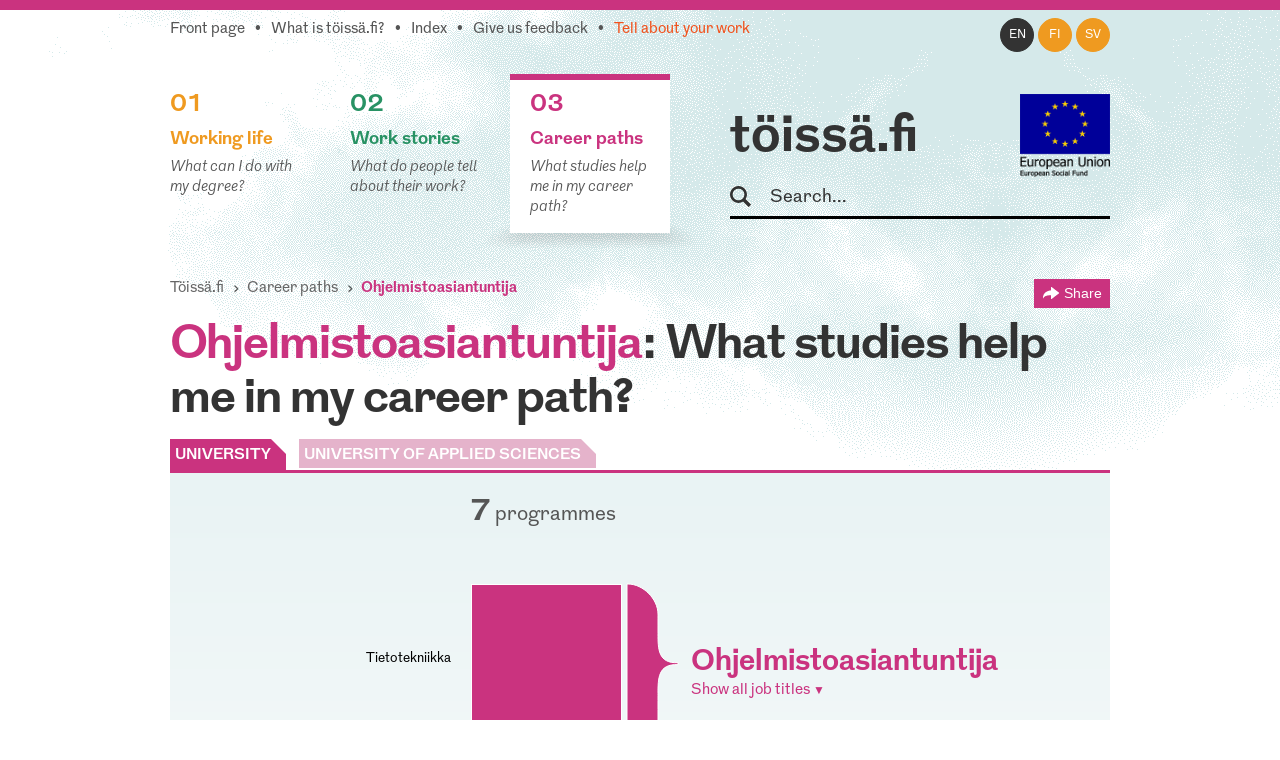

--- FILE ---
content_type: text/html; charset=utf-8
request_url: https://www.toissa.fi/en_US/career-paths/show/ohjelmistoasiantuntija
body_size: 4409
content:
<!DOCTYPE html>
<!--[if !IE]><!-->
<html lang="en-US" xml:lang="en-US"  prefix="og: http://ogp.me/ns#  fb: http://www.facebook.com/2008/fbml website: http://ogp.me/ns/website#">
<!--<![endif]-->
<!--[if IE 6 ]><html lang="en-US" class="ie ie6"><![endif]-->
<!--[if IE 7 ]><html lang="en-US" class="ie ie7"><![endif]-->
<!--[if IE 8 ]><html lang="en-US" class="ie ie8"><![endif]-->
<head>
<base href="https://www.toissa.fi/"><!--[if lte IE 6]></base><![endif]-->
<title>Ohjelmistoasiantuntija: Millaisista koulutuksista työhön on tultu? &raquo; töissä.fi</title>
<meta name="viewport" content="width=device-width, initial-scale=1.0" />
<meta name="MobileOptimized" content="width" />
<meta name="description" content="Ohjelmistoasiantuntija: See which studies can lead to this profession." />
<meta property="og:title" content="Ohjelmistoasiantuntija" />
<meta property="og:type" content="website" />
<meta property="og:url" content="https://www.toissa.fi/en_US/career-paths/show/ohjelmistoasiantuntija" />
<link rel="image_src" href="http://www.toissa.fi/themes/koutsiMain//images/social_media_images/professions/profession-455.png" type="image/png" />
<meta property="og:image" content="http://www.toissa.fi/themes/koutsiMain//images/social_media_images/professions/profession-455.png" />
<meta property="og:image:secure_url" content="https://www.toissa.fi/themes/koutsiMain//images/social_media_images/professions/profession-455.png" />
<meta property="og:image:type" content="image/png" />
<meta property="og:description" content="Ohjelmistoasiantuntija: See which studies can lead to this profession." />
<meta property="og:site_name" content="töissä.fi" />
<meta property="og:locale" content="en_US" />

<!--[if lt IE 9]>
<script src="//html5shiv.googlecode.com/svn/trunk/html5.js"></script>
<![endif]-->

<link rel="shortcut icon" href="/favicon.ico" />
<link rel="apple-touch-icon" href="/_resources/themes/koutsiMain/images/apple-touch-icon.png?m=1636745650"/>

<script>
  var _paq = window._paq = window._paq || [];
  /* tracker methods like "setCustomDimension" should be called before "trackPageView" */
  _paq.push(['trackPageView']);
  _paq.push(['enableLinkTracking']);
  (function() {
    var u="https://matomo.floapps.com/";
    _paq.push(['setTrackerUrl', u+'matomo.php']);
    _paq.push(['setSiteId', '7']);
    var d=document, g=d.createElement('script'), s=d.getElementsByTagName('script')[0];
    g.async=true; g.src=u+'matomo.js'; s.parentNode.insertBefore(g,s);
  })();
</script>
<link rel="stylesheet" type="text/css" href="/_resources/themes/koutsiMain/css/main.css?m=1747317530">
<link rel="stylesheet" type="text/css" href="https://code.jquery.com/ui/1.10.0/themes/base/jquery-ui.css">
</head>
<body class="PositionPage no-sidebar en_US">
	<a class="screen-reader-text" href="/en_US/career-paths/show/ohjelmistoasiantuntija#main">Skip to main content</a>
	<div id="fb-root"></div>
	<div class="page-header">
	<header id="header" role="banner">
		<div class="container">
			<nav class="top-nav" role="navigation">
				<ul class="sub-nav en_US">
	
		<li class="link"><a href="/en_US/home-en-us">Front page</a></li>
	
	
		
			<li class="link"><a href="/en_US/about-service">What is töissä.fi?</a></li>
		
	
	
	
		
			<li class="link"><a href="/en_US/content-index">Index</a></li>
		
	
	
		
			<li class="link"><a href="/en_US/feedback">Give us feedback</a></li>
		
	
	
		
			<li class="link"><a href="/en_US/tell-us-about-your-work" class="red-text">Tell about your work</a></li>
		
	
</ul>

			</nav>
			<nav class="lang-nav">
	
		<ul>
			
				<li class="en-us active">
					<a href="/en_US/career-paths/
							show/ohjelmistoasiantuntija?pagetype=profession
							"
						rel="alternate" hreflang="en"
						>en
					</a>
				</li>
			
				<li class="fi-fi ">
					<a href="/fi_FI/
							show/ohjelmistoasiantuntija?pagetype=profession
							"
						rel="alternate" hreflang="fi"
						>fi
					</a>
				</li>
			
				<li class="sv-se ">
					<a href="/sv_SE/
							show/ohjelmistoasiantuntija?pagetype=profession
							"
						rel="alternate" hreflang="sv"
						>sv
					</a>
				</li>
			
		</ul>
	
</nav>

			<div class="logo-box">
				<div class="logo-row">
					<strong class="logo"><a href="/en_US/home-en-us">töissä.fi</a></strong>
					<span class="logo-eu"><img src="/_resources/themes/koutsiMain/images/eu-rahasto-logo-en_US.png" alt="European Union, European Regional Development Fund, European Social Fund" width="90" height="84" /></span>
				</div>
				<form class="form-search" role="search" action="/en_US/search">
					<label for="search">Search</label>
					<input type="text" name="q" class="input-medium search-query" placeholder="Search..." id="search" />
					<button type="submit" class="btn screen-reader-text">Search</button>
				</form>
			</div>
			<nav role="navigation">
	<ul class="nav-select visible-phone" >
		<li class="li-frontpage"><a href="./">töissä.fi</a></li>
		
			<li class="link">
				<a href="/en_US/working-life">01 Working life</a>
			</li>
		
		
			<li class="link">
				<a href="/en_US/work-stories?Language=en_US">02 Work stories</a>
			</li>
		
		
			<li class="current">
				<a href="/en_US/career-paths">03 Career paths</a>
			</li>
		
	</ul>
</nav>
<img src="/_resources/themes/koutsiMain/images/menu-icon.png?m=1636745650" alt="menu" class="menu-icon visible-phone" width="17" height="11" />
<nav role="navigation">
	<ul class="nav hidden-phone">
		
			<li class="link">
				<a href="/en_US/working-life" class="yellow-text top-border">
					<strong><span class="pos">01</span><br />Working life</strong>
					<em>What can I do with my degree?</em>
				</a>
				<img src="/_resources/themes/koutsiMain/images/main-hover.png?m=1636745650" alt="" />
			</li>
		
		
			<li class="link">
				<a href="/en_US/work-stories?Language=en_US" class="green-text top-border">
					<strong><span class="pos">02</span><br />Work stories</strong>
					<em>What do people tell about their work?</em>
				</a>
				<img src="/_resources/themes/koutsiMain/images/main-hover.png?m=1636745650" alt="" />
			</li>
		
		
			<li class="current">
				<a href="/en_US/career-paths" class="pink-text top-border">
					<strong><span class="pos">03</span><br />Career paths</strong>
					<em>What studies help me in my career path?</em>
				</a>
				<img src="/_resources/themes/koutsiMain/images/main-hover.png?m=1636745650" alt="" />
			</li>
		
	</ul>
</nav>

		</div>
	</header>
</div>

	
	<main id="main" role="main">
		
		<section class="section no-bg">
	<div class="container">
		<nav class="navbar" role="navigation">
			<ol class="breadcrumb">
	<li><a href="/en_US/home-en-us">Töissä.fi</a></li>
	
	
	
	
		<li><a href="/en_US/career-paths">Career paths</a></li>
		<li class="active">
			ohjelmistoasiantuntija
		</li>
	
	
</ol>
			<div class="share-page-holder">
	<button class="share-page">
		Share
	</button>
	<div class="share-page-div">
		<p>Share this page...</p>
		<a href="http://twitter.com/intent/tweet?url=https://www.toissa.ficareer-paths">
			<img class="share-page-logo" src="/_resources/themes/koutsiMain/images/twitter-logo.png?m=1636745650" alt="Share on Twitter" width="29" height="24"/>on Twitter
		</a>
		<a href="http://www.linkedin.com/shareArticle?mini=true&url=https://www.toissa.ficareer-paths?LinkedIn&title=Career+paths&summary=What+studies+help+me+in+my+career+path%3F" target="_blank" >
			<img class="share-page-logo" src="/_resources/themes/koutsiMain/images/in-logo.png?m=1636745650" alt="Share on LinkedIn" width="29" height="29"/>on LinkedIn
		</a>
	</div>
</div>

		</nav>
		<div class="hero-unit">
            <h1><mark>ohjelmistoasiantuntija</mark>: What studies help me in my career path?</h1>
            <div id="tabs">
                <ul>
                    <li id="uni"><div class="majorName"><a href="/en_US/career-paths/show/ohjelmistoasiantuntija#">UNIVERSITY</a></div></li>
                    <li id="poly"><div class="majorName"><a href="/en_US/career-paths/show/ohjelmistoasiantuntija#">UNIVERSITY OF APPLIED SCIENCES</a></div></li>
                </ul>
            </div>
            <figure class="professions row-fluid">
                <div id="majorsCount">
                    <div id="nroMajorsDiv">
                        <span id="number"></span>
                        <span id="diffMajors"></span>
                    </div>
                </div>
                <div id="chart"></div>
                <figcaption class="chartcaption">
                    Respondents: <span id="answernumber"></span>

                    <a id="uniCaption" href="/en_US/about-service">Source: career monitoring surveys (5 years after graduation) 2019&ndash;2024</a>
                    <a id="polyCaption" href="/en_US/about-service">Source: career monitoring surveys (7 years after graduation) 2017&ndash;2024</a>
                </figcaption>
            </figure>
            <div class="ac-submajors-holder">
				<label class="screen-reader-text" for="position-input">Search for position</label>
				<input type="text" id="position-input" class="ac-submajors span5" placeholder="Search for position" />
				<img src="/_resources/themes/koutsiMain/images/input-shadow.png?m=1636745650" alt="" />
			</div>
        </div>
    </div>
</section>
<section class="section to-story-page">
	<div class="container">
		<p><strong>töissä.fi</strong> wants to hear your story &mdash;</p>
		<h2>How did you become you?</h2>
		<div class="row-fluid">
			<a href="/en_US/tell-us-about-your-work" class="span4">Share your story with us &gt;</a>
		</div>
	</div>
</section>

		<div class="section no-bg">
		<div class="container">
			<div class="row-fluid">
				<p class="source-text span7"><strong>The source of the statistics:</strong> Career monitoring survey conducted among individuals who graduated 5 years earlier. <a href="/en_US/about-service" class="yellow-text"><strong>More information ›</strong></a></p>
			</div>
		</div>
	</div>
</main>
<footer id="footer" role="contentinfo">
	<div class="section grey-bg">
		<div class="container">
			<div class="row-fluid">
				<div class="span3" id="footer-site-logo">
					<a href="/en_US/home-en-us">töissä.fi</a>
				</div>
				<div class="span9">
					<nav class="hidden-phone">
						<ul class="nav">
							
								<li class="link">
									<a href="/en_US/working-life">
										<strong>01<br />Working life</strong>
									</a>
								</li>
							
							
								<li class="link">
									<a href="/en_US/work-stories?Language=en_US">
										<strong>02<br />Work stories</strong>
									</a>
								</li>
							
							
								<li class="current">
									<a href="/en_US/career-paths">
										<strong>03<br />Career paths</strong>
									</a>
								</li>
							
						</ul>
					</nav>
				</div>
				<div class="row-fluid">
	        		<div class="span3">
	          			<p class="footer-notice">töissä.fi is provided by Tampere University.</p>
	        		</div>
	        		<div class="span9">
						<nav class="sub-nav-holder">
							<ul class="sub-nav en_US">
	
		<li class="link"><a href="/en_US/home-en-us">Front page</a></li>
	
	
		
			<li class="link"><a href="/en_US/about-service">What is töissä.fi?</a></li>
		
	
	
	
		
			<li class="link"><a href="/en_US/content-index">Index</a></li>
		
	
	
		
			<li class="link"><a href="/en_US/feedback">Give us feedback</a></li>
		
	
	
		
			<li class="link"><a href="/en_US/tell-us-about-your-work" class="red-text">Tell about your work</a></li>
		
	
</ul>

						</nav>
					</div>
				</div>
			</div>
		</div>
	</div>
	<div class="section no-bg">
		<div class="container">
			<div id="footer-logos" class="row-fluid">
				<div>
					<img src="/_resources/themes/koutsiMain/images/tuni-logo.png?m=1701956406" alt="Tampere University" width="154" height="40" />
				</div>
				<div>
					<img src="/_resources/themes/koutsiMain/images/ely-logo-en_US.png" alt="Centre for Economic Development, Transport and the Environment" width="159" height="41" />
				</div>
	      		<div>
	        		<img src="/_resources/themes/koutsiMain/images/okm-logo.png?m=1636745650" alt="Ministry of Education and Culture" width="154" height="12" />
	      		</div>
				<div>
					<img src="/_resources/themes/koutsiMain/images/eu-logo-en_US.png" alt="Leverage from the EU" width="114" height="76" />
				</div>
				<div>
					<img src="/_resources/themes/koutsiMain/images/eu-rahasto-logo-en_US.png" alt="European Union, European Regional Development Fund, European Social Fund" width="100" height="93" />
				</div>
			</div>
		</div>
	</div>
</footer>

	<img class="loading" src="/_resources/./themes/koutsiMain/images/loading.gif?m=1636745650" alt="" width="32" height="32" />
	<div class="loading"></div>
	<script type="application/javascript" src="//ajax.googleapis.com/ajax/libs/jquery/1.12.4/jquery.min.js"></script>
<script type="application/javascript" src="/assets/themes/koutsiMain/combined-5e0243d.js"></script>
<script type="application/javascript" src="/_resources/vendor/silverstripe/admin/client/dist/js/i18n.js?m=1744070124"></script>
<script type="application/javascript" src="/_resources/themes/koutsiMain/javascript/lang/en.js?m=1747317530"></script>
<script type="application/javascript" src="/_resources/themes/koutsiMain/javascript/d3.v3.min.js?m=1636745650"></script>
<script type="application/javascript" src="https://code.jquery.com/ui/1.10.0/jquery-ui.min.js"></script>
<script type="application/javascript" src="/_resources/themes/koutsiMain/javascript/positionScript.js?m=1636745650"></script>
<script type="application/javascript">//<![CDATA[

			var polyData,
			uniData,
			arrowHeadUrl = "/en_US/career-paths/show/ohjelmistoasiantuntija#end";
			    d3.json("/statistics/getUniProfessions/455?locale=en_US", function (data)
			    {
			        uniData = data;
			        if (typeof polyData != "undefined") {
			            drawChart();
			            startHidingSpinner();
			        }
                });
			    d3.json("/statistics/getPolyProfessions/455?locale=en_US", function (data)
			    {
			        polyData = data;
			        if (typeof uniData != "undefined") {
			            drawChart();
			            startHidingSpinner();
			        }
			     });
			
//]]></script>
<script type="application/javascript">//<![CDATA[

jQuery(document).ready(function() {

  jQuery.getJSON("/statistics/availableProfessionTags?locale=en_US", function (data) {
    jQuery( ".ac-submajors" ).autocomplete({
      minLength: 2,
      source: data,
      open: function(event, ui) {
        var input = jQuery(this);
        var widget = input.autocomplete("widget");
        widget.find('a').each(function(i, el) {
          var link = jQuery(el);
          link.html(link.text().replace(new RegExp(input.val(), "gi"), "<strong>$&</strong>"))
        })
      },
      response: function(event, ui) {
        if(ui.content.length == 0) {
          var notFound = {value: false, label: "This occupation was not found"};
          ui.content.push(notFound);
        }
      },
      select: function (event, ui) {
        if(!ui.item.value) {
          return false;
        }
        jQuery(".loading").show();
        this.value = ui.item.label;
        document.location.href = ui.item.value;
        return false;
      }
  });});
});
        
//]]></script>
<script>!function(d,s,id){var js,fjs=d.getElementsByTagName(s)[0],p=/^http:/.test(d.location)?'http':'https';if(!d.getElementById(id)){js=d.createElement(s);js.id=id;js.src=p+'://platform.twitter.com/widgets.js';fjs.parentNode.insertBefore(js,fjs);}}(document, 'script', 'twitter-wjs');</script>
	<script src="//platform.linkedin.com/in.js" type="text/javascript"></script>
</body>
</html>


--- FILE ---
content_type: application/javascript
request_url: https://www.toissa.fi/_resources/themes/koutsiMain/javascript/positionScript.js?m=1636745650
body_size: 5674
content:
function drawChart()
{
    if (jQuery(window).width() > 767) {
        if (uniData.majors.length === 0 && polyData.majors.length === 0) {
            jQuery("li#uni, li#poly").addClass("disabled");
            addRollover(jQuery("li#uni, li#poly"));
        } else if (uniData.majors.length > 0 && polyData.majors.length === 0) {
            jQuery("li#uni").addClass("active");
            jQuery("li#poly").addClass("disabled");
            jQuery("figure").attr("aria-labelledby", "uni");
            jQuery("#uniCaption").show();
            addRollover(jQuery("li#poly"));
            draw(uniData);
        } else if (uniData.majors.length === 0 && polyData.majors.length > 0) {
            jQuery("li#poly").addClass("active");
            jQuery("li#uni").addClass("disabled");
            jQuery("figure").attr("aria-labelledby", "poly");
            jQuery("#polyCaption").show();
            addRollover(jQuery("li#uni"));
            draw(polyData);
        } else {
            jQuery("li#uni").addClass("active");
            jQuery("figure").attr("aria-labelledby", "uni");
            jQuery("#uniCaption").show();
            draw(uniData);
        }
    } else {
/*
        var combinedAnswers = 0;
        jQuery(uniData.majors).each(function (key, value){
            combinedAnswers += value.value; 
        });
        jQuery(polyData.majors).each(function (key, value){
            combinedAnswers += value.value;
        });
        jQuery("#answernumber").html(combinedAnswers + "<br/>");
        jQuery("#uniCaption").html("Lähde: Korkeakoulujen uraseurantakyselyt 2010 ja 2012").show();
*/
        jQuery("figcaption").hide();
        drawTable(uniData, polyData);
    }
}

function addRollover(element)
{
    element.attr("title", ss.i18n._t('KOUTSIJS.no_respondents'));
}

window.startHidingSpinner = function ()
{
    window.loadedViz = true;
    jQuery('.loading').hide();
};

jQuery(function()
{
    if (! window.loadedViz)
        window.showLoadingSpinner();
	
	function handleTabClickEvent(event, elem) {
		if (jQuery(elem).hasClass("disabled") || jQuery(elem).hasClass("active")) {
            event.preventDefault();
        } else {
            jQuery("#tabs li").removeClass("active");
            jQuery(elem).addClass("active");
            if (jQuery(elem).attr("id") == "uni") {
	            jQuery("figure").attr("aria-labelledby", "uni");
                draw(uniData);
                jQuery("#polyCaption").hide();
                jQuery("#uniCaption").show();
            } else if (jQuery(elem).attr("id") == "poly") {
	            jQuery("figure").attr("aria-labelledby", "poly");
                draw(polyData);
                jQuery("#uniCaption").hide();
                jQuery("#polyCaption").show();
            }
        }
	}
	
    jQuery("#tabs li").on("click", function(event)
    {
	    event.preventDefault(); // Prevent firing click for link
        handleTabClickEvent(event, this);
    });
});

var textWidth = 300,
    column1Width = (jQuery(window).width() > 979 ? 150 : 75),
    column2Width = 350;

var margin = {top: 1, right: 1, bottom: 10, left: 1},
    width = textWidth + column1Width + column2Width - margin.left - margin.right,
    height = 600 - margin.top - margin.bottom;

var x = d3.scale.linear()
    .range([0, width]);
 
var y = d3.scale.linear()
    .range([0, height]);

var colors = ['#CA337F', '#77385D', '#983466', '#DE5298','#DF63A0','#E182B0','#B33572','#C3367A','#E5B3CB'];
var z = d3.scale.ordinal().range(colors);

var colorIndex = 0;

var svg = d3.select("#chart").append("svg")
    .attr("width", width + margin.left + margin.right)
    .attr("height", height + margin.top + margin.bottom)
    .append("g")
    .attr("class", "main-rows")
    .attr("transform", "translate(" + margin.left + "," + margin.top + ")");
    
svg.append("svg:defs").selectAll("marker")
    .data(["end"])
  .enter().append("svg:marker")
    .attr("id", String)
    .attr("viewBox", "0 -5 10 10")
    .attr("refX", 6)
    .attr("refY", 0)
    .attr("markerWidth", 4)
    .attr("markerHeight", 4)
    .attr("orient", "auto")
  .append("svg:path")
    .attr("d", "M0,-5L10,0L0,5");

function draw(data)
{
    closeAll();
    jQuery("#showAllMajors").remove();
    colorIndex = 0;
    var sum = 0;
    data.majors.forEach(function(d)
    {
      d.offset = sum;
      sum += d.value;
    });
    
    function getHeight(d)
    { 
        return y(d.value / sum);
    }
    
    var totalAnswers = 0;
    jQuery.each(data.majors, function(key, value)
    {
        totalAnswers += value.value;
    });
    jQuery("#answernumber").html(totalAnswers + "<br/>");
    jQuery("#nroMajorsDiv #number").html(data.majors.length);
    if (data.majors.length == 1)
        jQuery("#diffMajors").html(ss.i18n._t('KOUTSIJS.programmes_single'));
    else
        jQuery("#diffMajors").html(ss.i18n._t('KOUTSIJS.programmes_plural'));
    
    var showAllMajors = jQuery("<button name='showAllMajors' id='showAllMajors'><span id='sign'>+</span> <span id='showAllMajorsSpan'>" + ss.i18n._t('KOUTSIJS.show_all') + "</span></button>");
    showAllMajors.data("showAll", true);
    
    showAllMajors.on("click", resizeRows);
    
    function resizeRows()
    {
        closeAll();
        d3.selectAll(".origprofession")
            .style("display", "none");
        if (showAllMajors.data("showAll") === true) {
            var mainRows = d3.select(".main-rows");
            var gHeight = mainRows[0][0].getBBox().height;
            
            var blockHeight = gHeight / data.majors.length;
            if(rows[0].length >= 60)
                d3.selectAll(".show, .dontShow").style("font-size", "7pt");
            var blockY = 0;
            rows.selectAll("rect")
                .transition()
                .duration(1000)
                .attr("height", blockHeight)
                .attr("y", function(d)
                {
                    var thisY = blockY;
                    blockY += blockHeight;
                    return thisY;
                })
                .filter(function(d) { return getHeight(d) < 3; })
                .style("stroke", "#fff")
                .attr("width", column1Width)
                .attr("x", textWidth);
                
            var textHeight = 0;
            rows.selectAll("text")
                .transition()
                .duration(1000)
                .attr("y", function(d)
                {
                    var thisHeight = textHeight;
                    textHeight += blockHeight;
                    return thisHeight + (blockHeight /2);
                })
                .each("end", function ()
                {
                    rows.selectAll(".dontShow")
                        .style("display", "block")
                        .transition()
                        .duration(500)
                        .style("opacity", 1);
                });
            jQuery("#sign").html("\u2013");
            jQuery("#showAllMajorsSpan").html(ss.i18n._t('KOUTSIJS.show_portions'));
            showAllMajors.data("showAll", false);
        } else {
            rows.selectAll("rect")
                .transition()
                .duration(1000)
                .attr("y", function(d){ return y(d.offset / sum); })
                .attr("height", function(d){ return getHeight(d); })
                .filter(function(d) { return getHeight(d) < 3; })
                .style("stroke", "none")
                .attr("width", column1Width - 1)
                .attr("x", textWidth + 1);
            
            rows.selectAll("text")
                .transition()
                .duration(1000)
                .attr("y", function(d){ return y((d.offset + d.value/2) / sum ); });
                
            rows.selectAll(".dontShow")
                .transition()
                .duration(200)
                .style("opacity", 0)
                .each("end", function()
                {
                    rows.selectAll(".dontShow").style("display", "none");
                    if(rows[0].length >= 60)
                        d3.selectAll(".show, .dontShow").style("font-size", "10pt");
                });
                
            jQuery("#sign").html("+");
            jQuery("#showAllMajorsSpan").html(ss.i18n._t('KOUTSIJS.show_all'));
            showAllMajors.data("showAll", true);
        }
    }

    svg.selectAll(".row").remove();

    var rows = svg.selectAll(".row")
        .data(data.majors);
    
    rows.enter().append("a")
        .attr("class", "row")
        .attr("xlink:href", function(d) { return d.url + "?workInfo"; })
        .append("rect")
        .attr("x", textWidth)
        .attr("y", 0)
        .attr("width", column1Width)
        .attr("height", 0)
        .style("fill", function(d) { return z(colorIndex++); })
        .style("stroke", function(d) { return '#ffffff'; });

    rows.selectAll("rect")
        .transition()
        .duration(700)
        .attr("y", function(d) { return y(d.offset / sum); })
        .attr("height", function(d) { return getHeight(d); })
        .filter(function(d) { return getHeight(d) < 3; })
        .style("stroke", "none")
        .attr("width", column1Width - 1)
        .attr("x", textWidth + 1);
        
    rows.selectAll("rect")
        .on('mouseover', function()
        {
          closeAll();
        
          var x1 = textWidth + column1Width - 1;
          var x2 = textWidth + column1Width + 21;
          var x3 = textWidth + column1Width + 21;
          var x4 = textWidth + column1Width + 40;
          var x5 = textWidth + column1Width + 62;
          var y1 = this.getBBox().y + this.getBBox().height/2;
          var y4 = height/6 - box.node().getBBox().height/2 + ystep - 6;
          
          // define a multiplier used for vertical transformations, based on the difference between y1 and y4
          var ym = (y4 - y1) / 3;
          if(ym > 20) ym = 20;
          if(ym < -20) ym = -20;
          var y2 = Math.round(this.getBBox().y + this.getBBox().height/2) + 1.5*ym;
          var y3 = Math.round(height/6 - box.node().getBBox().height/2 + ystep) - 6 - 1.5*ym;
          var y5 = y4;
          var bx1 = x1 + 12;
          var bx2 = x2;
          var bx3 = x3;
          var bx4 = x4 - 12;
          var by1 = y1;
          var by2 = y2 - 1*ym;
          var by3 = y3 + 1*ym;
          var by4 = y4;
          
          arrow.attr('d', 
             'M' + x1  + ',' + y1 +   // start
            ' C' + bx1 + ',' + by1 +  // bézier control point
             ' ' + bx2 + ',' + by2 +  // bézier control point
             ' ' + x2  + ',' + y2 +   // first midpoint
            ' T' + x3  + ',' + y3 +   // second midpoint
            ' C' + bx3 + ',' + by3 +  // bézier control point
             ' ' + bx4 + ',' + by4 +  // bézier control point
             ' ' + x4  + ',' + y4 +   // third midpoint
            ' T' + x5  + ',' + y5);   // end
          arrow.style("display", 'block');
          
          var centerX = textWidth + column1Width / 2;
          var centerY = this.getBBox().y + (this.getBBox().height / 2);
          
          var gElem = d3.select(".main-rows");
          var gElemHeight = gElem[0][0].getBBox().height;
          
          var centerCircle = svg
            .append("circle")
            .attr("class", "centerCircle")
            .attr("r", 6)
            .style("fill", "#333")
            .style("pointer-events", "none")
            .attr("cx", centerX)
            .attr("cy", centerY);

          var toolLine = svg
            .append("line")
            .attr("class", "toolLine")
            .style("stroke", "#333")
            .style("stroke-width", 4)
            .style("pointer-events", "none")
            .attr("x1", centerX)
            .attr("x2", centerX - 90)
            .attr("y1", centerY)
            .attr("y2", centerY);
          
          var toolX = centerX - 320;  
          var toolY;
          if (centerY <= gElemHeight - 50 && centerY >= 50)
            toolY = centerY - 50;
          else if (centerY < 50)
            toolY = centerY - 2;
          else
            toolY = centerY - 98;
            
          var majorData = d3.select(this).data()[0];
          var majorName = majorData.name;
          var majorValue = majorData.value;
          var majorUrl = majorData.url;
          
          var toolBox = svg
            .append("rect")
            .attr("class", "toolBox")
            .style("fill", "#333")
            .attr("width", 220)
            .attr("height", 100)
            .attr("x", toolX)
            .attr("y", toolY);
               
          var majorLink = svg
            .append("a")
            .attr("class", "majorLink")
            .attr("xlink:href", majorUrl + "?workInfo");
            
          var goToMajorText = majorLink
            .append("text")
            .attr("class", "goToMajorText")
            .style("fill", "#fff")
            .style("font-size", "16px")
            .attr("x", toolX + 5)
            .attr("y", toolY + 70);
            
          goToMajorText.append("tspan")
            .text("\u2190 " + ss.i18n._t('KOUTSIJS.information_about'))
            .attr("x", toolX + 5)
            .attr("dy", 0);
            
          goToMajorText.append("tspan")
            .text(ss.i18n._t('KOUTSIJS.employment'))
            .attr("x", toolX + 5)
            .attr("dy", 20);
            
          var closeToolBody = svg
            .append("rect")
            .attr("class", "closeToolBody")
            .style("fill", "#333")
            .attr("width", 20)
            .attr("height", 100)
            .attr("x", toolX + 219)
            .attr("y", toolY);
            
          var closeToolText = svg
            .append("text")
            .attr("class", "closeToolText")
            .attr("x", toolX + 220)
            .attr("y", toolY + 20)
            .text("\327")
            .style("fill", "#fff")
            .style("font-size", "20px")
            .style("cursor", "pointer")
            .on("click", closeAll);
        linebreakLabel();
            
    function setLabelStyle(label, height)
    {
        label.style("fill", "#ffffff").style("font-size", "16px").attr("dy", height);
    }
    
    var content;
    
    function linebreakLabel (a, g, e ,f)
    {
        var textRows = 0;
        var ownHeight = 0;
        var lineHeight = 20;
        var maxWidth = 210;
        var maxHeight = 60;
            content = majorName;
        if (maxHeight < ownHeight)
            return;
        var words = content.replace(/&shy;/g, '').split(" ");
        var t = d3.select("g").append("text")
            .attr("class", "majorText");
        setLabelStyle(t,ownHeight);
        var tempText = "";
        for (var i=0; i<words.length; i++) {
          t.text(tempText + " " + words[i]);
          if ( t.node().getComputedTextLength() > maxWidth) {
            textRows += 1;
            if (textRows > 1) {
                toolBox.attr("height", 100 + (textRows * 10));
                closeToolBody.attr("height", 100 + (textRows * 10));
                goToMajorText.attr("y", toolY + 70 + (textRows * 10));
            }
            if (i === 0) {
                for (var j=words[i].length; j > 0; j--) {
                    t.text(words[i].substr(0, j) + '...');
                    if ( t.node().getComputedTextLength() < maxWidth) {
                        t.text(words[i].substr(0, j) + '...').call(text);
                        return;
                    }
                }
                t.text('').call(text);
                return;
            }
            ownHeight += lineHeight;
            if (ownHeight > maxHeight) {
                t.text(tempText.substring(1) + '...').call(text);   
                return;
            }
            t.text(tempText.substring(1)).call(text);
            t = d3.select("g").append("text")
                .attr("class", "majorText");
            setLabelStyle(t,ownHeight);
            tempText = " " + words[i];
          } else {
            tempText += " " + words[i];
          }
        }
        t.text(tempText.substring(1)).call(text);
    }
    
    function text(txt)
    {
        txt.attr("x", function(d) {
            return toolX + 5;
        }).attr("y", function(d) {
            return toolY + 20;
        });
    }

        })
        .on('mouseout', function(d)
        { 
            arrow.style("display", 'none'); 
        });

        
    rows.append("text")
        .attr("x", textWidth - 20)
        .attr("y", function(d){ return y(0); })
        .attr("dy", ".3em")
        .attr("class", "show")
        .style("text-anchor", "end")
        .style("opacity", 0)
        .text(function(d){ return d.name; })
        .style("font-size", "10pt")
      .filter(function(d){ return getHeight(d) < 15; })
        .style("display", "none")
        .style("opacity", 0)
        .attr("class", "dontShow");
    
    var tooSmall = d3.selectAll(".dontShow");
    var nroTooSmall = tooSmall[0].length;
    
    if (nroTooSmall > 0)
        jQuery("#nroMajorsDiv").append(showAllMajors);

    rows.selectAll("text")
        .transition()
        .duration(700)
        .attr("y", function(d){ return y((d.offset + d.value/2) / sum ); })
        .each("end", function(){ rows.selectAll("text.show").style("opacity", 1); });

    svg.selectAll(".info").remove();
    var info = svg.append("g")
      .attr("class", "info");

    var ypos = 31;
    var ystep = 13;

    var box = info.append("g").attr("id", "box");

    var showAllProfessions = box.append("svg:a")
        .attr("class", "showAllProfessions")
        .on("mouseenter", function()
        {
            d3.selectAll(".origprofession").style("display", "block");
        })
        .on("mouseleave", function()
        {
            d3.selectAll(".origprofession").style("display", "none");
        })
        .on("touchstart", function()
        {
            if(d3.select(".origprofession").style("display") == "none")
                d3.selectAll(".origprofession").style("display", "block");
            else
                d3.selectAll(".origprofession").style("display", "none");
        })
        /*
.on("click", function()
{
            if (jQuery(".origprofession").is(":hidden"))
                d3.selectAll(".origprofession").style("display", "block");
            else
                d3.selectAll(".origprofession").style("display", "none");
        })
*/
        .append("text")
        .attr("class", "showAllText")
        .text(ss.i18n._t('KOUTSIJS.show_all_professions') + " ")
        .style("fill", "#CA337F")
        .attr("y", 24);
        
    linebreakTitle();
    
    function capitaliseFirstLetter(string)
    {
        return string.charAt(0).toUpperCase() + string.slice(1);
    }
    
    function setTitleStyle(title, height)
    {
        title.attr("dy", height);
    }
    
    function linebreakTitle (a, g, e ,f)
    {
        var ownHeight = 0;
        var lineHeight = 30;
        var maxWidth = 400;
        var maxHeight = 80;
        var content = capitaliseFirstLetter(data.profession);
        if (maxHeight < ownHeight)
            return;
        var words = content.replace(/&shy;/g, '').split(" ");
        var t = box.append("text")
            .attr("class", "professiontitle")
            .style("text-anchor", "start");
        setTitleStyle(t, ownHeight);
        var tempText = "";
        for (var i=0; i<words.length; i++) {
          t.text(tempText + " " + words[i]);
          if ( t.node().getComputedTextLength() > maxWidth) {
          d3.select(".showAllText").attr("y", 24 + lineHeight);
          ypos = 61;
            if (i === 0) {
                for (var j=words[i].length; j > 0; j--) {
                    t.text(words[i].substr(0, j) + '...');
                    if ( t.node().getComputedTextLength() < maxWidth) {
                        t.text(words[i].substr(0, j) + '...');
                        return;
                    }
                }
                t.text('');
                return;
            }
            ownHeight += lineHeight;
            if (ownHeight > maxHeight) {
                t.text(tempText.substring(1) + '...');   
                return;
            }
            t.text(tempText.substring(1));
            t = box.append("text")
                .attr("class", "professiontitle")
                .style("text-anchor", "start");
                setTitleStyle(t, ownHeight);
            tempText = " " + words[i];
          } else {
            tempText += " " + words[i];
          }
        }
        t.text(tempText.substring(1));
    }
    

        
    var showAllTriangle = showAllProfessions.append("tspan")
        .text("\u25BC");
    
    var originalProfessions = data.original_professions.sort();
    
    var maxProfessions = 34;
    var otherProfessions = 0;
    
    var professions = box.selectAll(".origprofession")
      .data(originalProfessions)
      .enter().append("text")
        .filter(function(d, i)
        {
            if (i > maxProfessions) {
                otherProfessions++;
            }
            return i <= maxProfessions; 
        })
        .style("text-anchor", "start")
        .style("display", "none")
        .style("fill", "#000")
        .text(function(d) { return d; })
        .attr("class", "origprofession")
        .attr("x", 1)
        .attr("y", function(d){ ypos += ystep; return ypos; });
    
    if (otherProfessions > 0) {
        box.append("text")
            .attr("class", "origprofession")
            .attr("x", 1)
            .attr("y", function(d){ ypos += ystep; return ypos + 3; })
            .style("display", "none")
            .style("fill", "#000")
            .style("font-size", "16px")
            .text("+ " + otherProfessions + " " + ss.i18n._t('KOUTSIJS.other_job_titles'));
    }
        
    box.attr("transform", function(d){ return "translate(" + (textWidth + column1Width + 70) + ", " + (height/6 - box.node().getBBox().height/2 + ystep) + ")" });

    info.append("path")
      .attr("d", function()
      {
        var radius = 15;
        var x1 = textWidth + column1Width + 6;
        var x2 = textWidth + column1Width + 67 - radius * 4;
        var x3 = textWidth + column1Width + 67 - radius * 2;
        var x4 = textWidth + column1Width + 67;
        var y1 = 0;
        var y2 = radius * 2;
        var y3 = height/6 - box.node().getBBox().height/2 + ystep - 6 - radius * 2;
        var y4 = height/6 - box.node().getBBox().height/2 + ystep - 6;
        var y5 = height/6 - box.node().getBBox().height/2 + ystep - 6 + radius * 2;
        var y6 = height - radius * 2;
        var y7 = height;
        var bx1 = x2 + radius;
        var bx2 = x3;
        var bx3 = x3;
        var bx4 = x4 - radius * 2;
        var by1 = y1;
        var by2 = y2 - radius;
        var by3 = y3 + radius;
        var by4 = y4;
        var by5 = by4;
        var by6 = y5 - radius;
        var by7 = y6 + radius;
        var by8 = y7;

        return 'M' + x1  + ',' + y1 +   // start
              ' L' + x2  + ',' + y1 +   // midpoint
              ' C' + bx1 + ',' + by1 +  // bézier control point
              '  ' + bx2 + ',' + by2 +  // bézier control point
              '  ' + x3  + ',' + y2 +   // midpoint
              ' T' + x3  + ',' + y3 +   // midpoint
              ' C' + bx3 + ',' + by3 +  // bézier control point
              '  ' + bx4 + ',' + by4 +  // bézier control point
              '  ' + (x4-10)  + ',' + (y4-1) +   // focus point upper
              ' L' + (x4-10)  + ',' + (y4+1) +   // focus point lower
              ' C' + bx4 + ',' + by5 +  // bézier control point
              '  ' + bx3 + ',' + by6 +  // bézier control point
              '  ' + x3  + ',' + y5 +   // midpoint
              ' T' + x3  + ',' + y6 +   // midpoint
              ' C' + bx2 + ',' + by7 +  // bézier control point
              '  ' + bx1 + ',' + by8 +  // bézier control point
              '  ' + x2  + ',' + y7 +   // midpoint
              ' L' + x1  + ',' + y7 +   // end
              ' Z';
      })
      .style("stroke", function(d){ return '#ffffff'; })
      .style("fill", colors[0]);

    var arrow = info.append("path")
      .attr("class", "arrow")
      .attr("marker-end", "url("+ arrowHeadUrl + ")")
      .attr("d", "M0,0")
      .style("display", 'none')
      .style("rx", '10pt')
      .style("ry", '20pt')
      .style("fill", 'none')
      .style("stroke-width", '3pt')
      .style("stroke", '#000000');
    
    function closeAll()
    {
        d3.selectAll("circle, line, .toolBox, .majorText, .majorLink, .goToMajorText, .closeToolBody, .closeToolText").remove();
    }
}

function drawTable (dataUni, dataPoly) {
    window.loadedViz = true;
    jQuery('.loading-wheel').remove();
    
    var div = jQuery("#chart");
    var list = jQuery("<ul></ul>");
    div.append(list);
    
    if (dataUni.majors.length > 0) {
        var liUni = jQuery("<li id='uniList' class='major-description'>" + ss.i18n._t('KOUTSIJS.uni_caps') + "</li>");
        var ulUni = jQuery("<ul class='major-list'></ul>");
        list.append(liUni);
        liUni.append(ulUni);
        jQuery(dataUni.majors).each(function (key, value) 
        {
            ulUni.append("<li>" + value.name + "</li>");
        });
    }
    if (dataPoly.majors.length > 0) {
        var liPoly = jQuery("<li id='polyList' class='major-description'>" + ss.i18n._t('KOUTSIJS.poly_caps') + "</li>");
        var ulPoly = jQuery("<ul class='major-list'></ul>");
        list.append(liPoly);
        liPoly.append(ulPoly);
        jQuery(dataPoly.majors).each(function (key, value) 
        {
            ulPoly.append("<li>" + value.name + "</li>");
        });
    }
    jQuery(".major-description").click(function()
    {
        if (!jQuery(this).hasClass("open")) {
            jQuery('.major-description').removeClass('open');
            jQuery(this).addClass("open");
            jQuery('.major-list').slideUp();
            jQuery(this).find('ul').slideDown();
    	    jQuery('.major-description').css({ 'border' : 'none'});
            jQuery(this).find('ul').css({ 'borderTop' : '1px solid #888', 'borderBottom' : '1px solid #888' });
        } else {
            jQuery(".major-list").slideUp();
            jQuery(this).removeClass("open");
        }
        
        if (jQuery(this).is("#uniList")) {
            if (jQuery(this).hasClass("open")) {
                var totalUniAnswers = 0;
                jQuery.each(dataUni.majors, function(key, value)
                {
                    totalUniAnswers += value.value;
                });
                jQuery("#answernumber").html(totalUniAnswers + "<br/>");
                jQuery("#polyCaption").hide();
                jQuery("#uniCaption").show();
                jQuery("figcaption").show();
            } else {
                jQuery("figcaption").hide();
            }
        } else if (jQuery(this).is("#polyList")) {
            if (jQuery(this).hasClass("open")) {
                var totalPolyAnswers = 0;
                jQuery.each(dataPoly.majors, function(key, value)
                {
                    totalPolyAnswers += value.value;
                });
                jQuery("#answernumber").html(totalPolyAnswers + "<br/>");
                jQuery("#uniCaption").hide();
                jQuery("#polyCaption").show();
                jQuery("figcaption").show();
            } else {
                jQuery("figcaption").hide();
            }

        }
    });
    
    jQuery('.major-description ul').click(function() {
	   return false;
    });
}